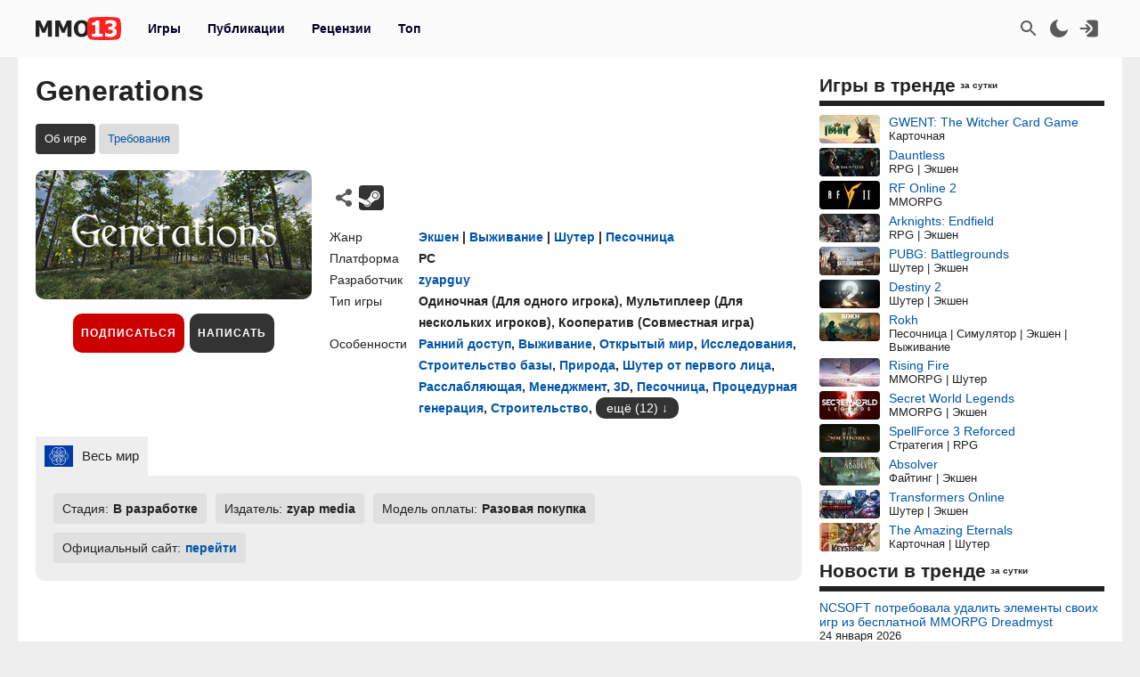

--- FILE ---
content_type: application/javascript; charset=utf-8
request_url: https://mmo13.ru/assets/nls1466012857-min.js?2046
body_size: 9290
content:
document.addEventListener('click',clickEventDropdownCancel,true);setEventDropdown();setEventSpoiler();lazyCreate();var menuDropdown=null;function zajax(settings){var type=settings.type;var url=settings.url;var data=null;if(settings.data!==undefined)data=settings.data;var async=true;if(settings.async!==undefined)async=settings.async;var dataType=false;if(settings.dataType!==undefined)dataType=settings.dataType;var success=null;if(settings.success!==undefined)success=settings.success;var error=null;if(settings.error!==undefined)error=settings.error;var xhr=new XMLHttpRequest();xhr.open(type,url,async);xhr.setRequestHeader("X-Requested-With","XMLHttpRequest");if(type=='POST'||type=='DELETE'){let csrfParam=getCsrfParam();let csrfToken=getCsrfToken();if(csrfToken!==null){data[csrfParam]=csrfToken;}}
xhr.onload=function(){if(xhr.status!=200){if(error!==null)error(xhr.statusText);}else{try{let resp=JSON.parse(xhr.response);if(resp.error!==undefined){if(error!==null)error(resp.error);}else{if(success!==null)success(xhr.response);}}catch(e){if(success!==null)success(xhr.response);}}};xhr.onerror=function(){if(error!==null)error('Запрос не удался');};if(dataType=='json'){JSON.stringify(data);var fd=new FormData();for(var key in data){fd.append(key,data[key]);}
xhr.send(fd);return;}
if(Array.isArray(data)){var fd=new FormData();for(var key in data){fd.append(key,data[key]);}
xhr.send(fd);return;}
xhr.send(data);}
function getUserId(){var user=document.querySelector('meta[name="id_user"]');if(user===null){return null;}
if(typeof user!="undefined"){const number=parseInt(user.content);if(!isNaN(number)){return number;}}
return null;}
function getUserIsModerator(){var moderator=document.querySelector('meta[name="moderator"]');if(moderator===null){return false;}
if(typeof moderator!="undefined"){if(moderator.content==1){return true;}}
return false;}
function getMetaSAD(){var m=document.querySelector('meta[name="sad"]');if(m===null){return null;}
if(typeof m!="undefined"){return m.content;}
return null;}
function getMetaM(){var m=document.querySelector('meta[name="m"]');if(m===null){return null;}
if(typeof m!="undefined"){return m.content;}
return null;}
function getMetaId(){var m=document.querySelector('meta[name="id"]');if(m===null){return null;}
if(typeof m!="undefined"){return m.content;}
return null;}
function getMetaIdCreator(){var m=document.querySelector('meta[name="id_creator"]');if(m===null){return null;}
if(typeof m!="undefined"){return m.content;}
return null;}
function getCsrfParam(){var m=document.querySelector('meta[name="csrf-param"]');if(m===null){return null;}
if(typeof m!="undefined"){return m.content;}
return null;}
function getCsrfToken(){var m=document.querySelector('meta[name="csrf-token"]');if(m===null){return null;}
if(typeof m!="undefined"){return m.content;}
return null;}
function prepareUserButtons(id){if(getUserId()==id){document.getElementById('b_addmessage').classList.add("hide");}else{document.getElementById('b_edit').classList.add("hide");}}
function social_copy_href(url){let dummy=document.createElement('input');document.body.appendChild(dummy);dummy.value=url;dummy.select();try{document.execCommand('copy');}catch(err){console.log('Копирование не удалось');}
document.body.removeChild(dummy);}
function menu_show_social_mobile(e){var title=document.title;var url=window.location.href;var text="";if(navigator.share!==undefined){navigator.share({title,text,url})}else{toggleDropdown(e);}
return false;}
function social_group_close_click(){localStorage.setItem("social_group_close","1");document.getElementById('social_menu').classList.remove("guest");return true;}
function setEventDropdown(el=null){var b;if(el===null){b=document.getElementsByClassName("ddbutton");}else{b=el.getElementsByClassName("ddbutton");}
for(let i=0;i<b.length;i++){setEventDropdownEl(b[i]);}}
function setEventDropdownEl(el){el.addEventListener('click',clickEventDropdown);}
function clickEventDropdownCancel(e){if(menuDropdown){menuDropdown.classList.remove('active');}}
function clickEventDropdown(e){var el=e.target;while(!el.classList.contains('ddbutton')){el=el.parentNode;if(!el)return;}
toggleDropdown(el);}
function toggleDropdown(el){do{el=el.parentNode;if(!el)return;}while(!el.classList.contains('dropdown'));el.classList.toggle('active');if(el.classList.contains('active')){menuDropdown=el;}else{menuDropdown=null;}}
function setEventSpoiler(){var b=document.getElementsByClassName("spbutton");var i;for(i=0;i<b.length;i++){b[i].addEventListener('click',clickEventSpoiler,true);}}
function clickEventSpoiler(e){var el=e.target;while(!el.classList.contains('spbutton')){el=el.parentNode;if(!el)return;}
toggleSpoiler(el);}
function toggleSpoiler(el){do{el=el.parentNode;if(!el)return;}while(!el.classList.contains('spoiler'));el.classList.toggle('active');}
function lazyCreate(){var lazyloadImages;if("IntersectionObserver"in window){lazyloadImages=document.querySelectorAll(".lazy");var imageObserver=new IntersectionObserver(function(entries,observer){entries.forEach(function(entry){if(entry.isIntersecting){var image=entry.target;image.src=image.dataset.src;image.classList.remove("lazy");imageObserver.unobserve(image);}});});lazyloadImages.forEach(function(image){imageObserver.observe(image);});}else{var lazyloadThrottleTimeout;lazyloadImages=document.querySelectorAll(".lazy");function lazyload(){if(lazyloadThrottleTimeout){clearTimeout(lazyloadThrottleTimeout);}
lazyloadThrottleTimeout=setTimeout(function(){var scrollTop=window.pageYOffset;lazyloadImages.forEach(function(img){if(img.offsetTop<(window.innerHeight+scrollTop)){img.src=img.dataset.src;img.classList.remove('lazy');}});if(lazyloadImages.length==0){document.removeEventListener("scroll",lazyload);window.removeEventListener("resize",lazyload);window.removeEventListener("orientationChange",lazyload);}},20);}
document.addEventListener("scroll",lazyload);window.addEventListener("resize",lazyload);window.addEventListener("orientationChange",lazyload);}}
function getCookie(name){let matches=document.cookie.match(new RegExp("(?:^|; )"+name.replace(/([\.$?*|{}\(\)\[\]\\\/\+^])/g,'\\$1')+"=([^;]*)"));return matches?decodeURIComponent(matches[1]):null;}
function setCookie(name,value,options={}){options={path:'/',...options};if(options.expires instanceof Date){options.expires=options.expires.toUTCString();}
let updatedCookie=encodeURIComponent(name)+"="+encodeURIComponent(value);for(let optionKey in options){updatedCookie+="; "+optionKey;let optionValue=options[optionKey];if(optionValue!==true){updatedCookie+="="+optionValue;}}
document.cookie=updatedCookie;}
function getRandom(min,max){let rand=Math.floor(Math.random()*Math.floor((parseInt(max)-parseInt(min)+1)));return parseInt(rand)+parseInt(min);}
function WordSuffix(number,titles){cases=[2,0,1,1,1,2];number=Math.abs(number);return titles[(number%100>4&&number%100<20)?2:cases[(number%10<5)?number%10:5]];}
function escapeHtml(text){var map={'&':'&amp;','<':'&lt;','>':'&gt;','"':'&quot;',"'":'&#039;'};return text.replace(/[&<>"']/g,function(m){return map[m];});};if(document.getElementById('scrollable_container')!==null){if(document.getElementById('sidebar').offsetTop<100){window.addEventListener('scroll',function(){scrollableBlockScroll();});scrollableBlockScroll();}}
function scrollableBlockScroll(){let sidebarTop=document.getElementById('sidebar').offsetTop;let scrollable=document.getElementById('scrollable');let top=document.documentElement.scrollTop;let pip=document.getElementById('after_content').offsetTop;let pips=document.getElementById('scrollable_container').offsetTop;let height=document.getElementById('scrollable').offsetHeight;let content=document.getElementById('content_container');let rect=content.getBoundingClientRect();let offset=rect.top+window.scrollY;if(sidebarTop<100&&top-offset>pips&&top<pip-height-offset){scrollable.classList.add('scr_fixed');scrollable.classList.remove('scr_fixed_bottom');}else if(sidebarTop<100&&top>=pip-height-offset-sidebarTop){scrollable.classList.remove('scr_fixed');scrollable.classList.add('scr_fixed_bottom');}else{scrollable.classList.remove('scr_fixed');scrollable.classList.remove('scr_fixed_bottom');}}
let g_ias_element=null;let g_ias_pause=false;function isElementInViewport(el,start_name){if(el===null){g_ias_element=getIasElement(start_name);return false;}
let rect=el.getBoundingClientRect();return(rect.top<(window.innerHeight||document.documentElement.clientHeight))&&(rect.bottom>0);}
function getIasElement(item_name){let elements=document.getElementsByClassName(item_name);let el=null;if(elements.length>0){el=elements[0];}
return el;}
function replaceIasList(item_name,a_name){if(g_ias_pause===false){let el=g_ias_element;if(isElementInViewport(el,item_name)===true){g_ias_pause=true;let a=el.getElementsByClassName(a_name);let url=a[0].href
let title=a[0].textContent;let data={'ias':1};zajax({'type':'POST','url':url,'cache':false,'data':data,'dataType':'json','success':function(html){el.outerHTML=html;g_ias_pause=false;setEventDropdown();lazyCreate();g_ias_element=getIasElement(item_name);},'error':function(msg){g_ias_pause=false;}});}}};window.addEventListener('load',function(){if(document.documentElement.clientWidth>1320){document.getElementById('toplink').innerHTML='<svg viewBox="0 0 9 7" width="100%" height="100%"><path d="M1 6l3.5-4L8 6"></path></svg>';document.getElementById('toplink').onclick=function(){topLinkClick();};window.addEventListener('scroll',function(){topLinkScroll();});topLinkScroll();}},true);function topLinkClick(){window.scrollTo(0,0);}
function topLinkScroll(){let toplink=document.getElementById('toplink');let totalContentWidth=document.getElementById('content').clientWidth;let totalTopLinkWidth=40;let h=document.documentElement.clientWidth/2-totalContentWidth/2-totalTopLinkWidth;toplink.classList.toggle
if(pageYOffset<document.documentElement.clientHeight||h<0){toplink.classList.add('hide')}
else{toplink.classList.remove('hide')}};window.addEventListener('load',function(){});function colorThemeOpen(){colorThemeDarkClick();}
function colorThemeGetData(){var ct=JSON.parse(localStorage.getItem("m13_color_theme"));if(ct===null||!ct.hasOwnProperty('dark')){ct={'dark':0,'s':0};}
return ct;}
function colorThemeDarkClick()
{let ct=colorThemeGetData();if(ct.dark===1){ct.dark=0;}
else{ct.dark=1;}
localStorage.setItem("m13_color_theme",JSON.stringify(ct));colorThemeDarkShow();return true;}
function colorThemeSClick()
{var ct=colorThemeGetData();if(ct.s===1){ct.s=0;}
else{ct.s=1;}
localStorage.setItem("m13_color_theme",JSON.stringify(ct));colorThemeDarkShow();return true;}
function colorThemeDarkShow()
{var ct=colorThemeGetData();var body=document.body;if(ct.dark===1){body.classList.add("dark");}
else{body.classList.remove("dark");}
if(ct.s===1){body.classList.add("s");}
else{body.classList.remove("s");}};bnrShowBranding();function bnrIsShowAd(){let b=document.getElementById('yandex_rtb_R-A-333444');if(b===null)return true;return!(b.offsetHeight===0);}
function bnrShowBranding(){if(document.getElementById('container3')===null)return;if(document.location.href==='http://mmo13.local/news?local_test'||document.location.href==='https://mmo13.ru/news?local_test'){zajax({'type':'GET','url':'/action/branding/gettesturl','dataType':'json','success':function(data){bnrFull(6,"/images/b/f/test/full_d.jpg?"+Date.now(),"/images/b/f/test/full_p.jpg?"+Date.now(),"/images/b/f/test/full_m.jpg?"+Date.now(),data,"pr",);},});}}
function bnrFull(type,image_d,image_p,image_m,href,classname='default'){if(document.documentElement.clientWidth>=1024){if(type===6){let el_into;el_into=document.getElementById('container3');let el_shift=document.getElementById('bnr-background-shift');el_shift.setAttribute("style","padding-top:200px");let block=document.createElement('div');block.classList.add('bnr-background-'+classname);block.id='bnr-background-'+classname;block.classList.add('type6');block.classList.add(classname);block.setAttribute("style","background-image:url(\""+image_d+"\");background-repeat: no-repeat; background-position: 50% 0px;position: fixed;overflow: hidden;top: 0;width: 100%;height: 100%;left: 0;cursor:pointer;margin-top: 64px;");el_into.outerHTML='<div id="container3" class="fjdeur"></div>'+block.outerHTML;document.getElementById('bnr-background-'+classname).addEventListener("click",function(e){bnrFullClick(href,classname);});document.getElementById('top').setAttribute("style","position:fixed;top:0;left:0;right:0;");el_shift.classList.add('type6');el_shift.classList.add(classname);}
if(type===7){let el_into;el_into=document.getElementById('container3');let el_shift=document.getElementById('bb-shift');let block=document.createElement('div');block.classList.add('bb');block.id='bb';block.classList.add('type7');block.classList.add(classname);block.setAttribute("style","background-image:url(\""+image_d+"\");background-repeat: no-repeat; background-position: 50% 0px;position: fixed;overflow: hidden;top: 0;width: 100%;height: 100%;left: 0;cursor:pointer;margin-top: 64px;");el_into.outerHTML='<div id="container3" class="fjdeur"></div>'+block.outerHTML;document.getElementById('bb').addEventListener("click",function(e){bnrFullClick(href,classname);});document.getElementById('top').setAttribute("style","position:fixed;top:0;left:0;right:0;");el_shift.classList.add('type7');el_shift.classList.add(classname);}
if(type==0){let bnr=document.getElementById('page');bnr.addEventListener("click",function(e){if(e.target.id=='page'||e.target.id=='container3'){bnrFullClick(href);}else{e.stopPropagation();}},false);bnr.classList.add('bnr');bnr.classList.add('type'+type);bnr.setAttribute("style","background-image:url(\""+image_d+"\");cursor: pointer;");console.log(document.location.href);}}else{if(image_p!=null&&image_m!=null){if(type==1||type==3){var bnr=document.getElementById('container3');bnr.onclick=function(){bnrFullClick(href);};bnr.classList.toggle('bnr');if(document.documentElement.clientWidth>512){bnr.setAttribute("style","background-image:url(\""+image_p+"\");cursor: pointer;");}else{bnr.setAttribute("style","background-image:url(\""+image_m+"\");cursor: pointer;");}}
if(type==2||type==4||type==6){var bnr=document.getElementById('bnr-background-shift');bnr.onclick=function(){bnrFullClick(href);};bnr.classList.toggle('bnr');if(document.documentElement.clientWidth>512){bnr.setAttribute("style","background-image:url(\""+image_p+"\");cursor: pointer;height: 200px;background-position-x: center;");}else{bnr.setAttribute("style","background-image:url(\""+image_m+"\");cursor: pointer;height: 200px;background-position-x: center;");}}}}}
function bnrFullClick(href,classname="none"){let link;link=href;var local=document.getElementById('local');if(local!==null){alert('Переход по ссылке '+link);}else{var win=window.open(link,"_blank");win.focus();ga('send','event','outbound','click',link);yaCounter23288863.reachGoal('outbound_click');ym(23288863,'reachGoal','outbound_click_'+classname);}};var ImageArray=[];var elementCurrent=0;var elementCount=0;window.addEventListener('DOMContentLoaded',function(){lightboxInit();});function lightboxInit()
{let el=document.getElementsByClassName('lightbox');for(let i=0;i<el.length;i++){el[i].onclick=lightboxclick;}}
function lightboxclick(e){if(document.getElementById('lightbox')!=null||this.attributes.href===undefined){return false;}
document.getElementById('lightbox-container').innerHTML+='<div id="lightbox-overlay"></div>';document.getElementById('lightbox-container').innerHTML+='<div id="lightbox"><div id="lightbox-border"></div></div>';let lightbox=document.getElementById('lightbox');lightbox.innerHTML+='<div id="lightbox-close"><svg width="25" height="26" viewBox="0 0 25 26" fill="none" xmlns="http://www.w3.org/2000/svg"><line x1="2.12132" y1="2.87868" x2="22.1213" y2="22.8787" stroke="white" stroke-width="6"/><line x1="22.1213" y1="3.12132" x2="2.12132" y2="23.1213" stroke="white" stroke-width="6"/></svg></div>';if(this.classList.contains('lightbox_video'))
{let img=document.createElement("iframe");img.id="lightbox-video";img.classList.add('d_video_frame');if(this.attributes.href.value.indexOf('youtu')!==-1){img.src=this.attributes.href.value+'?autoplay=1&rel=0';}
else{img.src=this.attributes.href.value;}
document.getElementById('lightbox-overlay').onmousemove=lightboxMousemove;document.getElementById('lightbox-close').onclick=removeLightbox;img.onload=positionLightboxVideo;document.getElementById('lightbox-border').appendChild(img);}
else if(this.classList.contains('lightbox'))
{let img=document.createElement("img");img.src=this.attributes.href.value;img.id="lightbox-img";document.getElementById('lightbox-border').appendChild(img);let galleryId=this.attributes.id.value;galleryId=galleryId.match(/gallery_([0-9]+)/gi);let ImageEl;let hr;let len;if(typeof galleryId=="undefined"){elementCount=0;elementCurrent=0;ImageArray.length=0;ImageArray.push(this.attributes.href.value);}
else{ImageEl=document.getElementsByClassName(galleryId);len=ImageEl.length;ImageArray.length=0;for(let i=0;i<len;i++){hr=ImageEl[i].attributes.href.value;ImageArray.push(hr);if(hr===this.attributes.href.value)
elementCurrent=i;}
elementCount=ImageEl.length;lightbox.innerHTML+='<div id="lightbox-count"></div>';lightbox.innerHTML+='<div id="lightbox-prev"><div id="lightbox-prev-bt"><svg width="20" height="24" viewBox="0 0 20 24" fill="none" xmlns="http://www.w3.org/2000/svg"><path d="M0 11.7551L20 0V24L0 11.7551Z" fill="white"/></svg></div></div>';lightbox.innerHTML+='<div id="lightbox-next"><div id="lightbox-next-bt"><svg width="20" height="24" viewBox="0 0 20 24" fill="none" xmlns="http://www.w3.org/2000/svg"><path d="M20 12.2449L0 24L0 0L20 12.2449Z" fill="white"/></svg></div></div>';document.getElementById('lightbox-prev').onclick=prevImage;document.getElementById('lightbox-next').onclick=nextImage;document.getElementById('lightbox-next').onmouseover=nextShow;document.getElementById('lightbox-overlay').onmousemove=lightboxMousemove;document.getElementById('lightbox-close').onclick=removeLightbox;}
lightboxUpdateInfo();}
document.body.onkeydown=keyLightBox;document.body.classList.add('stop-scrolling');lightbox.focus();return false;}
function lightboxUpdateInfo()
{if(elementCount>0){document.getElementById('lightbox-count').innerHTML=elementCurrent+1+'/'+elementCount;}
let img=document.getElementById('lightbox-img');img.src=ImageArray[elementCurrent];img.onload=positionLightboxImage;img.onclick=nextImage;img.onmouseover=nextShow;}
function lightboxMousemove(evn)
{let close=document.getElementById('lightbox-close');if(elementCount>0){let prev=document.getElementById('lightbox-prev');let next=document.getElementById('lightbox-next');if(prev==null)return;if(evn.pageX<document.getElementById('lightbox').offsetLeft){document.getElementById('lightbox-overlay').onclick=prevImage;if(!prev.classList.contains('active')){prev.classList.add('active');close.classList.remove('active');next.classList.remove('active');}}
else{document.getElementById('lightbox-overlay').onclick=removeLightbox;if(!close.classList.contains('active')){close.classList.add('active');prev.classList.remove('active');next.classList.remove('active');}}}
else{document.getElementById('lightbox-overlay').onclick=removeLightbox;if(!close.classList.contains('active')){close.classList.add('active');}}}
function nextShow()
{document.getElementById('lightbox-close').classList.remove('active');if(elementCount>0){document.getElementById('lightbox-prev').classList.remove('active');document.getElementById('lightbox-next').classList.add('active');}}
function prevImage(e)
{if(elementCount>0){if(elementCurrent===0){elementCurrent=elementCount-1;}
else{elementCurrent--;}
lightboxUpdateInfo();}}
function nextImage(e)
{if(elementCount>1){if(elementCurrent===elementCount-1)
elementCurrent=0;else
elementCurrent++;lightboxUpdateInfo();}
else{removeLightbox();}}
function positionLightboxImage()
{let overlay=document.getElementById('lightbox-overlay');let img=document.getElementById('lightbox-img');let lightbox=document.getElementById('lightbox');let top=20;let left=20;let width=(overlay.clientWidth-left*2)-20;let height=(overlay.clientHeight-top*2)-20;img.style.maxWidth=width+'px';img.style.maxHeight=height+'px';let w;let h;w=img.clientWidth;h=img.clientHeight;if(w===0||h===0){let r=getOriginalWidthOfImg(img);w=r.w;h=r.h;let aspectW=w/width;let aspectH=h/height;if(aspectW>1||aspectH>1){if(aspectW>aspectH){w=width;h=height/aspectW;}
else{w=width/aspectH;h=height;}}}
left=overlay.clientWidth/2-w/2;top=overlay.clientHeight/2-h/2;lightbox.style.left=left+'px';lightbox.style.top=top+'px';}
function positionLightboxVideo(q)
{let overlay=document.getElementById('lightbox-overlay');let video=document.getElementById('lightbox-video');let lightbox=document.getElementById('lightbox');let top=20;let left=20;let width=(overlay.clientWidth-left*2)-20;let height=(overlay.clientHeight-top*2)-20;video.style.maxWidth=width+'px';video.style.maxHeight=height+'px';let w;let h;w=video.clientWidth;h=video.clientHeight;if(w===0||h===0){w=width-left;h=w/2;if(h>height-top){h=height-top;}
let aspectW=w/width;let aspectH=h/height;if(aspectW>1||aspectH>1){if(aspectW>aspectH){w=width;h=height/aspectW;}
else{w=width/aspectH;h=height;}}}
if(w>h){w=h*16/9;}
left=overlay.clientWidth/2-w/2;top=overlay.clientHeight/2-h/2;lightbox.style.left=left+'px';lightbox.style.top=top+'px';lightbox.style.width=w+'px';lightbox.style.height=h+'px';}
function getOriginalWidthOfImg(img_element)
{let t=new Image();t.src=(img_element.getAttribute?img_element.getAttribute("src"):false)||img_element.src;return{'w':t.width,'h':t.height};}
function keyLightBox(e)
{if(e.keyCode===27){removeLightbox();}
if(e.keyCode===39||e.keyCode===32){nextImage();}
if(e.keyCode===37){prevImage();}}
function removeLightbox(e)
{document.getElementById('lightbox-overlay').outerHTML='';document.getElementById('lightbox').outerHTML='';document.body.classList.remove('stop-scrolling');document.body.onkeydown=null;};function handleFileSelectDialog(evt)
{var files=evt.target.files;var output=[];document.getElementById('dialog-list').innerHTML=output.join('');for(var i=0,f;f=files[i];i++)
{if(!f.type.match('image.*'))
{continue;}
var reader=new FileReader();reader.onload=(function(theFile)
{return function(e)
{var span=document.createElement('div');span.classList.add('image-list');span.innerHTML=['<img class="thumb" src="',e.target.result,'" title="',escape(theFile.name),'"/>'].join('');document.getElementById('dialog-list').innerHTML=span.outerHTML;};})(f);reader.readAsDataURL(f);}
if(document.getElementById('dialog-files')!=undefined)
document.getElementById('list').innerHTML=output.join('');}
function FileUrlAddImgDialog(element,index,array){var span=document.createElement('div');span.classList.add('image-list');span.innerHTML=['<img class="thumb" src="',element,'"/>'].join('');document.getElementById('dialog-list').insertBefore(span,null);}
function handleFileUrlSelectDialog(evt)
{var files=document.getElementById('dialog-files_url').value.split('\n');var output=[];document.getElementById('dialog-list').innerHTML=output.join('');files.forEach(FileUrlAddImgDialog);}
function dialogSubmit(dialog_form,dialog_url,id_gallery)
{var form=document.getElementById(dialog_form);var data=new FormData(form);zajax({'type':'POST','url':dialog_url,'data':data,'success':function(html){document.getElementById('photo_gallery_'+id_gallery).innerHTML=html;},});}
if(document.getElementById('dialog-files')!=undefined)
document.getElementById('dialog-files').addEventListener('change',handleFileSelectDialog,false);if(document.getElementById('dialog-files_url')!=undefined)
document.getElementById('dialog-files_url').addEventListener('keyup',handleFileUrlSelectDialog,false);;function gamestest_show_games_name_new(){var textarea=document.getElementById("Gamestest_games_name_new");var button=document.getElementById("gamestest-b_show_games_name_new");textarea.classList.toggle('hide');button.classList.toggle('hide');}
function gamestest_counter(id,d_begin,d_end)
{var date_r;var for_end=false;var div_id=id;var div_time_begin=d_begin;var div_time_end=d_end;var cur_date=new Date();var date_begin=new Date(div_time_begin*1000);var date_end=new Date(div_time_end*1000);var d=0;if(!(date_end<cur_date&&d_end!=0))
{if((date_end>cur_date||d_end==0)&&date_begin>cur_date)
date_r=new Date(date_begin-cur_date);else
if((date_end>cur_date||d_end!=0)&&date_begin<cur_date)
{date_r=new Date(date_end-cur_date);if(document.getElementById('time-name_'+div_id)!=null)
document.getElementById('time-name_'+div_id).style.color="#00CB00";if(document.getElementById('time-counter_'+div_id)!=null)
document.getElementById('time-counter_'+div_id).style.color="#00CB00";for_end=true;}
else
return;var date_r_time=date_r.getTime();d=Math.floor((date_r_time)/24/60/60/1000);date_r_time=date_r_time-d*(24*60*60*1000);var hours=Math.floor((date_r_time)/60/60/1000);date_r_time=date_r_time-hours*(60*60*1000);var minutes=Math.floor((date_r_time)/60/1000);date_r_time=date_r_time-minutes*(60*1000);var seconds=Math.floor((date_r_time)/1000);hours="0"+hours;minutes="0"+minutes;seconds="0"+seconds;var dn='';if(for_end){dn=dn+"тест закончится через";}
else
{dn=dn+"тест начнется через";}
if(document.getElementById('time-name_'+div_id)!=null)
document.getElementById('time-name_'+div_id).innerHTML=dn;var suf='';if(d>0)suf=d+" дн. | ";if(document.getElementById('time-counter_'+div_id)!=null)
document.getElementById('time-counter_'+div_id).innerHTML=suf+hours.substr(-2)+':'+minutes.substr(-2)+':'+seconds.substr(-2);}
else{if(document.getElementById('time-name_'+div_id)!=null)
document.getElementById('time-name_'+div_id).innerHTML='Тест закрыт';}};if(document.getElementById('gms-search-adv-button')){gamesSearchAdvancedPrepare();}
function gamesSearchAdvancedClick(){if(localStorage.getItem('m13_is_gms_search_adv')){localStorage.removeItem('m13_is_gms_search_adv');}else{localStorage.setItem('m13_is_gms_search_adv','show');}
gamesSearchAdvancedPrepare();}
function gamesSearchAdvancedPrepare(){if(localStorage.getItem('m13_is_gms_search_adv')){document.getElementById('gms-search-adv').style.display='block';document.getElementById('gms-search-adv-button').classList.add('active');}else{document.getElementById('gms-search-adv').style.display='none';document.getElementById('gms-search-adv-button').classList.remove('active');}}
function gamesSubscribe(id){let data={id:id};zajax({'type':'POST','url':'/action/games/subscribe','cache':false,'data':data,'dataType':'json','success':function(data){let c=document.getElementById('game_subscribe_'+id);c.innerHTML='Вы подписаны';c.title='';c.onclick=function(){gamesUnSubscribe(id)};c.classList.add('true');},'error':function(msg){let html='<span>'+msg+'</span>';if(msg==='Forbidden'){html='<span><a rel="nofollow" href="/user/login">Войдите</a>, чтобы подписаться на игру</span>';}
document.getElementById('games_subscribe_error_'+id).innerHTML=html;}});return false;}
function gamesUnSubscribe(id){let data={id:id};zajax({'type':'POST','url':'/action/games/unsubscribe','cache':false,'data':data,'dataType':'json','success':function(data){let c=document.getElementById('game_subscribe_'+id);c.innerHTML='Подписаться';c.title='';c.onclick=function(){gamesSubscribe(id)};c.classList.remove('true');},'error':function(msg){let html='<span>'+msg+'</span>';if(msg==='Forbidden'){html='<span><a rel="nofollow" href="/user/login">Войдите</a>, чтобы подписаться на игру</span>';}
document.getElementById('games_subscribe_error_'+id).innerHTML=html;}});return false;};window.addEventListener('load',function(){publicationMenuPrepare();},true);function newsKarmaUpAjax(id){let data={id:id};zajax({'type':'POST','url':'/action/news/karmaUpAjax','cache':false,'data':data,'dataType':'json','success':function(data){let dt=JSON.parse(data);let c=document.getElementById('news_karma_'+id);let kv=c.getElementsByClassName('karma-value')[0];if(dt.karma>0){kv.innerHTML='+'+dt.karma;}else{kv.innerHTML=dt.karma;}
kv.title=dt.karma_plus+' плюсов, '+dt.karma_minus+' минусов';},'error':function(msg){let html='<span>'+msg+'</span>';if(msg==='Forbidden'){html='<span><a rel="nofollow" href="/user/login">Войдите</a>, чтобы поставить оценку</span>';}
document.getElementById('news_karma_error_'+id).innerHTML=html;}});return false;}
function newsKarmaDownAjax(id){let data={id:id};zajax({'type':'POST','url':'/action/news/karmaDownAjax','cache':false,'data':data,'dataType':'json','success':function(data){let dt=JSON.parse(data);let c=document.getElementById('news_karma_'+id);let kv=c.getElementsByClassName('karma-value')[0];if(dt.karma>0){kv.innerHTML='+'+dt.karma;}else{kv.innerHTML=dt.karma;}
kv.title=dt.karma_plus+' плюсов, '+dt.karma_minus+' минусов';},'error':function(msg){let html='<span>'+msg+'</span>';if(msg==='Forbidden'){html='<span><a rel="nofollow" href="/user/login">Войдите</a>, чтобы поставить оценку</span>';}
document.getElementById('news_karma_error_'+id).innerHTML=html;}});return false;}
function publicationComplain(id,m){let data={id:id};if(confirm("Отправить жалобу на публикацию?")){zajax({'type':'POST','url':'/action/'+m+'/complain','cache':false,'data':data,'dataType':'json','success':function(msg){let html='Ваша жалоба отправлена';document.getElementById('title_error_'+id).innerHTML=html;},'error':function(msg){let html='Вы не можете отправить жалобу';document.getElementById('title_error_'+id).innerHTML=html;}});}
return false;}
function publicationMenuPrepare(){let m=getMetaM();let id=getMetaId();let id_user_pub=getMetaIdCreator();let menu=document.getElementById('publication-menu-'+id);let is_moderator=getUserIsModerator();let id_user=getUserId();let html='<ul class="dropdown-menu bgclt ddmenu">'+'<li><a class="comment-link" title="Постоянная ссылка на публикацию" href="/'+m+'/post-'+id+'">Ссылка на публикацию</a></li>';if(menu){if(id_user>0){html+="<li><a class=\"comment-link\" title=\"Пожаловаться на публикацию\" onclick=\"publicationComplain("+id+", '"+m+"');return false;\">Пожаловаться</a></li>";}
if(id_user==id_user_pub||is_moderator==1){html+='<li><a class="comment-link" title="Редактировать публикацию" href="/action/'+m+'/update?id='+id+'">Изменить (alt+s)</a></li>';let edit=document.getElementById('edit');if(edit){edit.innerHTML='<a class="comment-link" title="Редактировать публикацию" href="/action/'+m+'/update?id='+id+'">🖊</a>';}}
if(is_moderator==1){html+='<li><a class="comment-link separator" title="" href="/action/'+m+'/admin">Администрирование (alt+a)</a></li>';}
html+='</ul>';menu.innerHTML=html;}};function reviewsKarmaDownAjax(id){let data={id:id};zajax({'type':'POST','url':'/action/reviews/reviewsKarmaDownAjax','cache':false,'data':data,'dataType':'json','success':function(html){document.getElementById('reviews_karma_'+id).innerHTML=html;}});return false;}
function reviewsKarmaUpAjax(id){let data={id:id};zajax({'type':'POST','url':'/action/reviews/reviewsKarmaUpAjax','cache':false,'data':data,'dataType':'json','success':function(html){document.getElementById('reviews_karma_'+id).innerHTML=html;}});return false;};;(function($){$.extend($.fn,{yiitab:function(){function activate(id){var pos=id.indexOf("#");if(pos>=0){id=id.substring(pos);}
var $tab=$(id);var $container=$tab.parent();$container.find('>ul a').removeClass('active');$container.find('>ul a[href="'+id+'"]').addClass('active');$container.children('div').hide();$tab.show();}
this.find('>ul a').click(function(event){var href=$(this).attr('href');var pos=href.indexOf('#');activate(href);if(pos==0||(pos>0&&(window.location.pathname==''||window.location.pathname==href.substring(0,pos))))
return false;});var url=decodeURI(window.location);var pos=url.indexOf("#");if(pos>=0){var id=url.substring(pos);if(this.find('>ul a[href="'+id+'"]').length>0){activate(id);return;}}}});})(jQuery);;